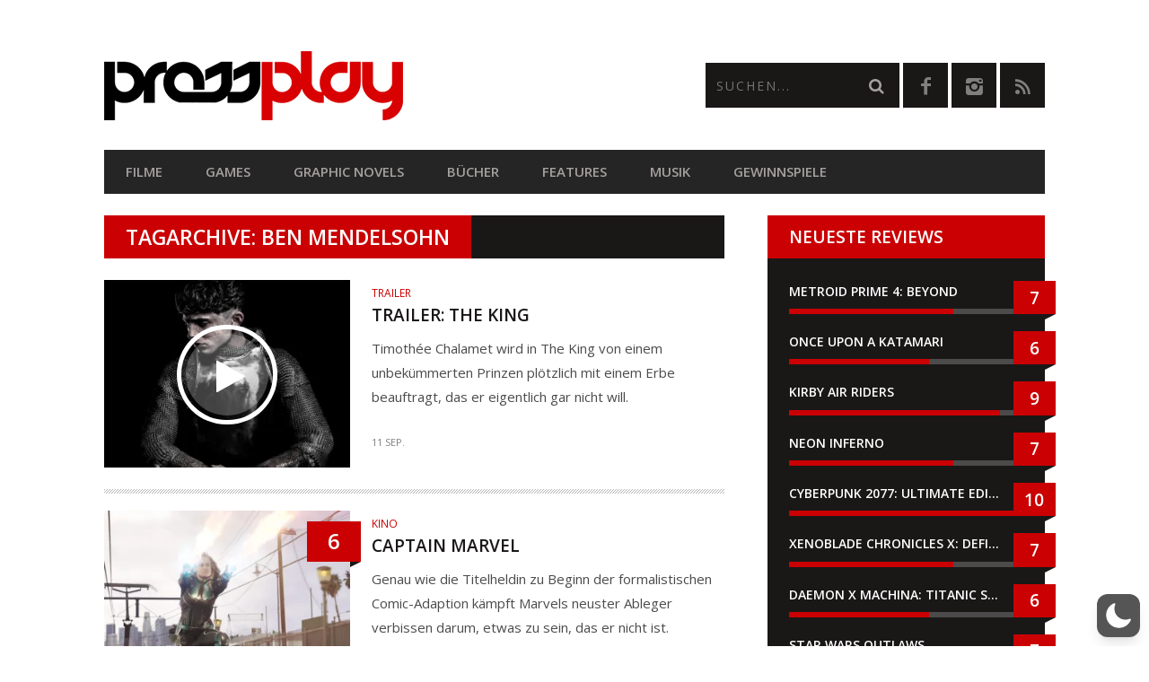

--- FILE ---
content_type: text/html; charset=utf-8
request_url: https://www.google.com/recaptcha/api2/anchor?ar=1&k=6LcMi5AqAAAAAA-k7vUDJmC4k_V_8xCG1SQEgse9&co=aHR0cHM6Ly9wcmVzc3BsYXkuYXQ6NDQz&hl=en&v=N67nZn4AqZkNcbeMu4prBgzg&size=invisible&anchor-ms=20000&execute-ms=30000&cb=h87ch8bokoq3
body_size: 48659
content:
<!DOCTYPE HTML><html dir="ltr" lang="en"><head><meta http-equiv="Content-Type" content="text/html; charset=UTF-8">
<meta http-equiv="X-UA-Compatible" content="IE=edge">
<title>reCAPTCHA</title>
<style type="text/css">
/* cyrillic-ext */
@font-face {
  font-family: 'Roboto';
  font-style: normal;
  font-weight: 400;
  font-stretch: 100%;
  src: url(//fonts.gstatic.com/s/roboto/v48/KFO7CnqEu92Fr1ME7kSn66aGLdTylUAMa3GUBHMdazTgWw.woff2) format('woff2');
  unicode-range: U+0460-052F, U+1C80-1C8A, U+20B4, U+2DE0-2DFF, U+A640-A69F, U+FE2E-FE2F;
}
/* cyrillic */
@font-face {
  font-family: 'Roboto';
  font-style: normal;
  font-weight: 400;
  font-stretch: 100%;
  src: url(//fonts.gstatic.com/s/roboto/v48/KFO7CnqEu92Fr1ME7kSn66aGLdTylUAMa3iUBHMdazTgWw.woff2) format('woff2');
  unicode-range: U+0301, U+0400-045F, U+0490-0491, U+04B0-04B1, U+2116;
}
/* greek-ext */
@font-face {
  font-family: 'Roboto';
  font-style: normal;
  font-weight: 400;
  font-stretch: 100%;
  src: url(//fonts.gstatic.com/s/roboto/v48/KFO7CnqEu92Fr1ME7kSn66aGLdTylUAMa3CUBHMdazTgWw.woff2) format('woff2');
  unicode-range: U+1F00-1FFF;
}
/* greek */
@font-face {
  font-family: 'Roboto';
  font-style: normal;
  font-weight: 400;
  font-stretch: 100%;
  src: url(//fonts.gstatic.com/s/roboto/v48/KFO7CnqEu92Fr1ME7kSn66aGLdTylUAMa3-UBHMdazTgWw.woff2) format('woff2');
  unicode-range: U+0370-0377, U+037A-037F, U+0384-038A, U+038C, U+038E-03A1, U+03A3-03FF;
}
/* math */
@font-face {
  font-family: 'Roboto';
  font-style: normal;
  font-weight: 400;
  font-stretch: 100%;
  src: url(//fonts.gstatic.com/s/roboto/v48/KFO7CnqEu92Fr1ME7kSn66aGLdTylUAMawCUBHMdazTgWw.woff2) format('woff2');
  unicode-range: U+0302-0303, U+0305, U+0307-0308, U+0310, U+0312, U+0315, U+031A, U+0326-0327, U+032C, U+032F-0330, U+0332-0333, U+0338, U+033A, U+0346, U+034D, U+0391-03A1, U+03A3-03A9, U+03B1-03C9, U+03D1, U+03D5-03D6, U+03F0-03F1, U+03F4-03F5, U+2016-2017, U+2034-2038, U+203C, U+2040, U+2043, U+2047, U+2050, U+2057, U+205F, U+2070-2071, U+2074-208E, U+2090-209C, U+20D0-20DC, U+20E1, U+20E5-20EF, U+2100-2112, U+2114-2115, U+2117-2121, U+2123-214F, U+2190, U+2192, U+2194-21AE, U+21B0-21E5, U+21F1-21F2, U+21F4-2211, U+2213-2214, U+2216-22FF, U+2308-230B, U+2310, U+2319, U+231C-2321, U+2336-237A, U+237C, U+2395, U+239B-23B7, U+23D0, U+23DC-23E1, U+2474-2475, U+25AF, U+25B3, U+25B7, U+25BD, U+25C1, U+25CA, U+25CC, U+25FB, U+266D-266F, U+27C0-27FF, U+2900-2AFF, U+2B0E-2B11, U+2B30-2B4C, U+2BFE, U+3030, U+FF5B, U+FF5D, U+1D400-1D7FF, U+1EE00-1EEFF;
}
/* symbols */
@font-face {
  font-family: 'Roboto';
  font-style: normal;
  font-weight: 400;
  font-stretch: 100%;
  src: url(//fonts.gstatic.com/s/roboto/v48/KFO7CnqEu92Fr1ME7kSn66aGLdTylUAMaxKUBHMdazTgWw.woff2) format('woff2');
  unicode-range: U+0001-000C, U+000E-001F, U+007F-009F, U+20DD-20E0, U+20E2-20E4, U+2150-218F, U+2190, U+2192, U+2194-2199, U+21AF, U+21E6-21F0, U+21F3, U+2218-2219, U+2299, U+22C4-22C6, U+2300-243F, U+2440-244A, U+2460-24FF, U+25A0-27BF, U+2800-28FF, U+2921-2922, U+2981, U+29BF, U+29EB, U+2B00-2BFF, U+4DC0-4DFF, U+FFF9-FFFB, U+10140-1018E, U+10190-1019C, U+101A0, U+101D0-101FD, U+102E0-102FB, U+10E60-10E7E, U+1D2C0-1D2D3, U+1D2E0-1D37F, U+1F000-1F0FF, U+1F100-1F1AD, U+1F1E6-1F1FF, U+1F30D-1F30F, U+1F315, U+1F31C, U+1F31E, U+1F320-1F32C, U+1F336, U+1F378, U+1F37D, U+1F382, U+1F393-1F39F, U+1F3A7-1F3A8, U+1F3AC-1F3AF, U+1F3C2, U+1F3C4-1F3C6, U+1F3CA-1F3CE, U+1F3D4-1F3E0, U+1F3ED, U+1F3F1-1F3F3, U+1F3F5-1F3F7, U+1F408, U+1F415, U+1F41F, U+1F426, U+1F43F, U+1F441-1F442, U+1F444, U+1F446-1F449, U+1F44C-1F44E, U+1F453, U+1F46A, U+1F47D, U+1F4A3, U+1F4B0, U+1F4B3, U+1F4B9, U+1F4BB, U+1F4BF, U+1F4C8-1F4CB, U+1F4D6, U+1F4DA, U+1F4DF, U+1F4E3-1F4E6, U+1F4EA-1F4ED, U+1F4F7, U+1F4F9-1F4FB, U+1F4FD-1F4FE, U+1F503, U+1F507-1F50B, U+1F50D, U+1F512-1F513, U+1F53E-1F54A, U+1F54F-1F5FA, U+1F610, U+1F650-1F67F, U+1F687, U+1F68D, U+1F691, U+1F694, U+1F698, U+1F6AD, U+1F6B2, U+1F6B9-1F6BA, U+1F6BC, U+1F6C6-1F6CF, U+1F6D3-1F6D7, U+1F6E0-1F6EA, U+1F6F0-1F6F3, U+1F6F7-1F6FC, U+1F700-1F7FF, U+1F800-1F80B, U+1F810-1F847, U+1F850-1F859, U+1F860-1F887, U+1F890-1F8AD, U+1F8B0-1F8BB, U+1F8C0-1F8C1, U+1F900-1F90B, U+1F93B, U+1F946, U+1F984, U+1F996, U+1F9E9, U+1FA00-1FA6F, U+1FA70-1FA7C, U+1FA80-1FA89, U+1FA8F-1FAC6, U+1FACE-1FADC, U+1FADF-1FAE9, U+1FAF0-1FAF8, U+1FB00-1FBFF;
}
/* vietnamese */
@font-face {
  font-family: 'Roboto';
  font-style: normal;
  font-weight: 400;
  font-stretch: 100%;
  src: url(//fonts.gstatic.com/s/roboto/v48/KFO7CnqEu92Fr1ME7kSn66aGLdTylUAMa3OUBHMdazTgWw.woff2) format('woff2');
  unicode-range: U+0102-0103, U+0110-0111, U+0128-0129, U+0168-0169, U+01A0-01A1, U+01AF-01B0, U+0300-0301, U+0303-0304, U+0308-0309, U+0323, U+0329, U+1EA0-1EF9, U+20AB;
}
/* latin-ext */
@font-face {
  font-family: 'Roboto';
  font-style: normal;
  font-weight: 400;
  font-stretch: 100%;
  src: url(//fonts.gstatic.com/s/roboto/v48/KFO7CnqEu92Fr1ME7kSn66aGLdTylUAMa3KUBHMdazTgWw.woff2) format('woff2');
  unicode-range: U+0100-02BA, U+02BD-02C5, U+02C7-02CC, U+02CE-02D7, U+02DD-02FF, U+0304, U+0308, U+0329, U+1D00-1DBF, U+1E00-1E9F, U+1EF2-1EFF, U+2020, U+20A0-20AB, U+20AD-20C0, U+2113, U+2C60-2C7F, U+A720-A7FF;
}
/* latin */
@font-face {
  font-family: 'Roboto';
  font-style: normal;
  font-weight: 400;
  font-stretch: 100%;
  src: url(//fonts.gstatic.com/s/roboto/v48/KFO7CnqEu92Fr1ME7kSn66aGLdTylUAMa3yUBHMdazQ.woff2) format('woff2');
  unicode-range: U+0000-00FF, U+0131, U+0152-0153, U+02BB-02BC, U+02C6, U+02DA, U+02DC, U+0304, U+0308, U+0329, U+2000-206F, U+20AC, U+2122, U+2191, U+2193, U+2212, U+2215, U+FEFF, U+FFFD;
}
/* cyrillic-ext */
@font-face {
  font-family: 'Roboto';
  font-style: normal;
  font-weight: 500;
  font-stretch: 100%;
  src: url(//fonts.gstatic.com/s/roboto/v48/KFO7CnqEu92Fr1ME7kSn66aGLdTylUAMa3GUBHMdazTgWw.woff2) format('woff2');
  unicode-range: U+0460-052F, U+1C80-1C8A, U+20B4, U+2DE0-2DFF, U+A640-A69F, U+FE2E-FE2F;
}
/* cyrillic */
@font-face {
  font-family: 'Roboto';
  font-style: normal;
  font-weight: 500;
  font-stretch: 100%;
  src: url(//fonts.gstatic.com/s/roboto/v48/KFO7CnqEu92Fr1ME7kSn66aGLdTylUAMa3iUBHMdazTgWw.woff2) format('woff2');
  unicode-range: U+0301, U+0400-045F, U+0490-0491, U+04B0-04B1, U+2116;
}
/* greek-ext */
@font-face {
  font-family: 'Roboto';
  font-style: normal;
  font-weight: 500;
  font-stretch: 100%;
  src: url(//fonts.gstatic.com/s/roboto/v48/KFO7CnqEu92Fr1ME7kSn66aGLdTylUAMa3CUBHMdazTgWw.woff2) format('woff2');
  unicode-range: U+1F00-1FFF;
}
/* greek */
@font-face {
  font-family: 'Roboto';
  font-style: normal;
  font-weight: 500;
  font-stretch: 100%;
  src: url(//fonts.gstatic.com/s/roboto/v48/KFO7CnqEu92Fr1ME7kSn66aGLdTylUAMa3-UBHMdazTgWw.woff2) format('woff2');
  unicode-range: U+0370-0377, U+037A-037F, U+0384-038A, U+038C, U+038E-03A1, U+03A3-03FF;
}
/* math */
@font-face {
  font-family: 'Roboto';
  font-style: normal;
  font-weight: 500;
  font-stretch: 100%;
  src: url(//fonts.gstatic.com/s/roboto/v48/KFO7CnqEu92Fr1ME7kSn66aGLdTylUAMawCUBHMdazTgWw.woff2) format('woff2');
  unicode-range: U+0302-0303, U+0305, U+0307-0308, U+0310, U+0312, U+0315, U+031A, U+0326-0327, U+032C, U+032F-0330, U+0332-0333, U+0338, U+033A, U+0346, U+034D, U+0391-03A1, U+03A3-03A9, U+03B1-03C9, U+03D1, U+03D5-03D6, U+03F0-03F1, U+03F4-03F5, U+2016-2017, U+2034-2038, U+203C, U+2040, U+2043, U+2047, U+2050, U+2057, U+205F, U+2070-2071, U+2074-208E, U+2090-209C, U+20D0-20DC, U+20E1, U+20E5-20EF, U+2100-2112, U+2114-2115, U+2117-2121, U+2123-214F, U+2190, U+2192, U+2194-21AE, U+21B0-21E5, U+21F1-21F2, U+21F4-2211, U+2213-2214, U+2216-22FF, U+2308-230B, U+2310, U+2319, U+231C-2321, U+2336-237A, U+237C, U+2395, U+239B-23B7, U+23D0, U+23DC-23E1, U+2474-2475, U+25AF, U+25B3, U+25B7, U+25BD, U+25C1, U+25CA, U+25CC, U+25FB, U+266D-266F, U+27C0-27FF, U+2900-2AFF, U+2B0E-2B11, U+2B30-2B4C, U+2BFE, U+3030, U+FF5B, U+FF5D, U+1D400-1D7FF, U+1EE00-1EEFF;
}
/* symbols */
@font-face {
  font-family: 'Roboto';
  font-style: normal;
  font-weight: 500;
  font-stretch: 100%;
  src: url(//fonts.gstatic.com/s/roboto/v48/KFO7CnqEu92Fr1ME7kSn66aGLdTylUAMaxKUBHMdazTgWw.woff2) format('woff2');
  unicode-range: U+0001-000C, U+000E-001F, U+007F-009F, U+20DD-20E0, U+20E2-20E4, U+2150-218F, U+2190, U+2192, U+2194-2199, U+21AF, U+21E6-21F0, U+21F3, U+2218-2219, U+2299, U+22C4-22C6, U+2300-243F, U+2440-244A, U+2460-24FF, U+25A0-27BF, U+2800-28FF, U+2921-2922, U+2981, U+29BF, U+29EB, U+2B00-2BFF, U+4DC0-4DFF, U+FFF9-FFFB, U+10140-1018E, U+10190-1019C, U+101A0, U+101D0-101FD, U+102E0-102FB, U+10E60-10E7E, U+1D2C0-1D2D3, U+1D2E0-1D37F, U+1F000-1F0FF, U+1F100-1F1AD, U+1F1E6-1F1FF, U+1F30D-1F30F, U+1F315, U+1F31C, U+1F31E, U+1F320-1F32C, U+1F336, U+1F378, U+1F37D, U+1F382, U+1F393-1F39F, U+1F3A7-1F3A8, U+1F3AC-1F3AF, U+1F3C2, U+1F3C4-1F3C6, U+1F3CA-1F3CE, U+1F3D4-1F3E0, U+1F3ED, U+1F3F1-1F3F3, U+1F3F5-1F3F7, U+1F408, U+1F415, U+1F41F, U+1F426, U+1F43F, U+1F441-1F442, U+1F444, U+1F446-1F449, U+1F44C-1F44E, U+1F453, U+1F46A, U+1F47D, U+1F4A3, U+1F4B0, U+1F4B3, U+1F4B9, U+1F4BB, U+1F4BF, U+1F4C8-1F4CB, U+1F4D6, U+1F4DA, U+1F4DF, U+1F4E3-1F4E6, U+1F4EA-1F4ED, U+1F4F7, U+1F4F9-1F4FB, U+1F4FD-1F4FE, U+1F503, U+1F507-1F50B, U+1F50D, U+1F512-1F513, U+1F53E-1F54A, U+1F54F-1F5FA, U+1F610, U+1F650-1F67F, U+1F687, U+1F68D, U+1F691, U+1F694, U+1F698, U+1F6AD, U+1F6B2, U+1F6B9-1F6BA, U+1F6BC, U+1F6C6-1F6CF, U+1F6D3-1F6D7, U+1F6E0-1F6EA, U+1F6F0-1F6F3, U+1F6F7-1F6FC, U+1F700-1F7FF, U+1F800-1F80B, U+1F810-1F847, U+1F850-1F859, U+1F860-1F887, U+1F890-1F8AD, U+1F8B0-1F8BB, U+1F8C0-1F8C1, U+1F900-1F90B, U+1F93B, U+1F946, U+1F984, U+1F996, U+1F9E9, U+1FA00-1FA6F, U+1FA70-1FA7C, U+1FA80-1FA89, U+1FA8F-1FAC6, U+1FACE-1FADC, U+1FADF-1FAE9, U+1FAF0-1FAF8, U+1FB00-1FBFF;
}
/* vietnamese */
@font-face {
  font-family: 'Roboto';
  font-style: normal;
  font-weight: 500;
  font-stretch: 100%;
  src: url(//fonts.gstatic.com/s/roboto/v48/KFO7CnqEu92Fr1ME7kSn66aGLdTylUAMa3OUBHMdazTgWw.woff2) format('woff2');
  unicode-range: U+0102-0103, U+0110-0111, U+0128-0129, U+0168-0169, U+01A0-01A1, U+01AF-01B0, U+0300-0301, U+0303-0304, U+0308-0309, U+0323, U+0329, U+1EA0-1EF9, U+20AB;
}
/* latin-ext */
@font-face {
  font-family: 'Roboto';
  font-style: normal;
  font-weight: 500;
  font-stretch: 100%;
  src: url(//fonts.gstatic.com/s/roboto/v48/KFO7CnqEu92Fr1ME7kSn66aGLdTylUAMa3KUBHMdazTgWw.woff2) format('woff2');
  unicode-range: U+0100-02BA, U+02BD-02C5, U+02C7-02CC, U+02CE-02D7, U+02DD-02FF, U+0304, U+0308, U+0329, U+1D00-1DBF, U+1E00-1E9F, U+1EF2-1EFF, U+2020, U+20A0-20AB, U+20AD-20C0, U+2113, U+2C60-2C7F, U+A720-A7FF;
}
/* latin */
@font-face {
  font-family: 'Roboto';
  font-style: normal;
  font-weight: 500;
  font-stretch: 100%;
  src: url(//fonts.gstatic.com/s/roboto/v48/KFO7CnqEu92Fr1ME7kSn66aGLdTylUAMa3yUBHMdazQ.woff2) format('woff2');
  unicode-range: U+0000-00FF, U+0131, U+0152-0153, U+02BB-02BC, U+02C6, U+02DA, U+02DC, U+0304, U+0308, U+0329, U+2000-206F, U+20AC, U+2122, U+2191, U+2193, U+2212, U+2215, U+FEFF, U+FFFD;
}
/* cyrillic-ext */
@font-face {
  font-family: 'Roboto';
  font-style: normal;
  font-weight: 900;
  font-stretch: 100%;
  src: url(//fonts.gstatic.com/s/roboto/v48/KFO7CnqEu92Fr1ME7kSn66aGLdTylUAMa3GUBHMdazTgWw.woff2) format('woff2');
  unicode-range: U+0460-052F, U+1C80-1C8A, U+20B4, U+2DE0-2DFF, U+A640-A69F, U+FE2E-FE2F;
}
/* cyrillic */
@font-face {
  font-family: 'Roboto';
  font-style: normal;
  font-weight: 900;
  font-stretch: 100%;
  src: url(//fonts.gstatic.com/s/roboto/v48/KFO7CnqEu92Fr1ME7kSn66aGLdTylUAMa3iUBHMdazTgWw.woff2) format('woff2');
  unicode-range: U+0301, U+0400-045F, U+0490-0491, U+04B0-04B1, U+2116;
}
/* greek-ext */
@font-face {
  font-family: 'Roboto';
  font-style: normal;
  font-weight: 900;
  font-stretch: 100%;
  src: url(//fonts.gstatic.com/s/roboto/v48/KFO7CnqEu92Fr1ME7kSn66aGLdTylUAMa3CUBHMdazTgWw.woff2) format('woff2');
  unicode-range: U+1F00-1FFF;
}
/* greek */
@font-face {
  font-family: 'Roboto';
  font-style: normal;
  font-weight: 900;
  font-stretch: 100%;
  src: url(//fonts.gstatic.com/s/roboto/v48/KFO7CnqEu92Fr1ME7kSn66aGLdTylUAMa3-UBHMdazTgWw.woff2) format('woff2');
  unicode-range: U+0370-0377, U+037A-037F, U+0384-038A, U+038C, U+038E-03A1, U+03A3-03FF;
}
/* math */
@font-face {
  font-family: 'Roboto';
  font-style: normal;
  font-weight: 900;
  font-stretch: 100%;
  src: url(//fonts.gstatic.com/s/roboto/v48/KFO7CnqEu92Fr1ME7kSn66aGLdTylUAMawCUBHMdazTgWw.woff2) format('woff2');
  unicode-range: U+0302-0303, U+0305, U+0307-0308, U+0310, U+0312, U+0315, U+031A, U+0326-0327, U+032C, U+032F-0330, U+0332-0333, U+0338, U+033A, U+0346, U+034D, U+0391-03A1, U+03A3-03A9, U+03B1-03C9, U+03D1, U+03D5-03D6, U+03F0-03F1, U+03F4-03F5, U+2016-2017, U+2034-2038, U+203C, U+2040, U+2043, U+2047, U+2050, U+2057, U+205F, U+2070-2071, U+2074-208E, U+2090-209C, U+20D0-20DC, U+20E1, U+20E5-20EF, U+2100-2112, U+2114-2115, U+2117-2121, U+2123-214F, U+2190, U+2192, U+2194-21AE, U+21B0-21E5, U+21F1-21F2, U+21F4-2211, U+2213-2214, U+2216-22FF, U+2308-230B, U+2310, U+2319, U+231C-2321, U+2336-237A, U+237C, U+2395, U+239B-23B7, U+23D0, U+23DC-23E1, U+2474-2475, U+25AF, U+25B3, U+25B7, U+25BD, U+25C1, U+25CA, U+25CC, U+25FB, U+266D-266F, U+27C0-27FF, U+2900-2AFF, U+2B0E-2B11, U+2B30-2B4C, U+2BFE, U+3030, U+FF5B, U+FF5D, U+1D400-1D7FF, U+1EE00-1EEFF;
}
/* symbols */
@font-face {
  font-family: 'Roboto';
  font-style: normal;
  font-weight: 900;
  font-stretch: 100%;
  src: url(//fonts.gstatic.com/s/roboto/v48/KFO7CnqEu92Fr1ME7kSn66aGLdTylUAMaxKUBHMdazTgWw.woff2) format('woff2');
  unicode-range: U+0001-000C, U+000E-001F, U+007F-009F, U+20DD-20E0, U+20E2-20E4, U+2150-218F, U+2190, U+2192, U+2194-2199, U+21AF, U+21E6-21F0, U+21F3, U+2218-2219, U+2299, U+22C4-22C6, U+2300-243F, U+2440-244A, U+2460-24FF, U+25A0-27BF, U+2800-28FF, U+2921-2922, U+2981, U+29BF, U+29EB, U+2B00-2BFF, U+4DC0-4DFF, U+FFF9-FFFB, U+10140-1018E, U+10190-1019C, U+101A0, U+101D0-101FD, U+102E0-102FB, U+10E60-10E7E, U+1D2C0-1D2D3, U+1D2E0-1D37F, U+1F000-1F0FF, U+1F100-1F1AD, U+1F1E6-1F1FF, U+1F30D-1F30F, U+1F315, U+1F31C, U+1F31E, U+1F320-1F32C, U+1F336, U+1F378, U+1F37D, U+1F382, U+1F393-1F39F, U+1F3A7-1F3A8, U+1F3AC-1F3AF, U+1F3C2, U+1F3C4-1F3C6, U+1F3CA-1F3CE, U+1F3D4-1F3E0, U+1F3ED, U+1F3F1-1F3F3, U+1F3F5-1F3F7, U+1F408, U+1F415, U+1F41F, U+1F426, U+1F43F, U+1F441-1F442, U+1F444, U+1F446-1F449, U+1F44C-1F44E, U+1F453, U+1F46A, U+1F47D, U+1F4A3, U+1F4B0, U+1F4B3, U+1F4B9, U+1F4BB, U+1F4BF, U+1F4C8-1F4CB, U+1F4D6, U+1F4DA, U+1F4DF, U+1F4E3-1F4E6, U+1F4EA-1F4ED, U+1F4F7, U+1F4F9-1F4FB, U+1F4FD-1F4FE, U+1F503, U+1F507-1F50B, U+1F50D, U+1F512-1F513, U+1F53E-1F54A, U+1F54F-1F5FA, U+1F610, U+1F650-1F67F, U+1F687, U+1F68D, U+1F691, U+1F694, U+1F698, U+1F6AD, U+1F6B2, U+1F6B9-1F6BA, U+1F6BC, U+1F6C6-1F6CF, U+1F6D3-1F6D7, U+1F6E0-1F6EA, U+1F6F0-1F6F3, U+1F6F7-1F6FC, U+1F700-1F7FF, U+1F800-1F80B, U+1F810-1F847, U+1F850-1F859, U+1F860-1F887, U+1F890-1F8AD, U+1F8B0-1F8BB, U+1F8C0-1F8C1, U+1F900-1F90B, U+1F93B, U+1F946, U+1F984, U+1F996, U+1F9E9, U+1FA00-1FA6F, U+1FA70-1FA7C, U+1FA80-1FA89, U+1FA8F-1FAC6, U+1FACE-1FADC, U+1FADF-1FAE9, U+1FAF0-1FAF8, U+1FB00-1FBFF;
}
/* vietnamese */
@font-face {
  font-family: 'Roboto';
  font-style: normal;
  font-weight: 900;
  font-stretch: 100%;
  src: url(//fonts.gstatic.com/s/roboto/v48/KFO7CnqEu92Fr1ME7kSn66aGLdTylUAMa3OUBHMdazTgWw.woff2) format('woff2');
  unicode-range: U+0102-0103, U+0110-0111, U+0128-0129, U+0168-0169, U+01A0-01A1, U+01AF-01B0, U+0300-0301, U+0303-0304, U+0308-0309, U+0323, U+0329, U+1EA0-1EF9, U+20AB;
}
/* latin-ext */
@font-face {
  font-family: 'Roboto';
  font-style: normal;
  font-weight: 900;
  font-stretch: 100%;
  src: url(//fonts.gstatic.com/s/roboto/v48/KFO7CnqEu92Fr1ME7kSn66aGLdTylUAMa3KUBHMdazTgWw.woff2) format('woff2');
  unicode-range: U+0100-02BA, U+02BD-02C5, U+02C7-02CC, U+02CE-02D7, U+02DD-02FF, U+0304, U+0308, U+0329, U+1D00-1DBF, U+1E00-1E9F, U+1EF2-1EFF, U+2020, U+20A0-20AB, U+20AD-20C0, U+2113, U+2C60-2C7F, U+A720-A7FF;
}
/* latin */
@font-face {
  font-family: 'Roboto';
  font-style: normal;
  font-weight: 900;
  font-stretch: 100%;
  src: url(//fonts.gstatic.com/s/roboto/v48/KFO7CnqEu92Fr1ME7kSn66aGLdTylUAMa3yUBHMdazQ.woff2) format('woff2');
  unicode-range: U+0000-00FF, U+0131, U+0152-0153, U+02BB-02BC, U+02C6, U+02DA, U+02DC, U+0304, U+0308, U+0329, U+2000-206F, U+20AC, U+2122, U+2191, U+2193, U+2212, U+2215, U+FEFF, U+FFFD;
}

</style>
<link rel="stylesheet" type="text/css" href="https://www.gstatic.com/recaptcha/releases/N67nZn4AqZkNcbeMu4prBgzg/styles__ltr.css">
<script nonce="9LOfbCfOZ5BnALiZKPYvVQ" type="text/javascript">window['__recaptcha_api'] = 'https://www.google.com/recaptcha/api2/';</script>
<script type="text/javascript" src="https://www.gstatic.com/recaptcha/releases/N67nZn4AqZkNcbeMu4prBgzg/recaptcha__en.js" nonce="9LOfbCfOZ5BnALiZKPYvVQ">
      
    </script></head>
<body><div id="rc-anchor-alert" class="rc-anchor-alert"></div>
<input type="hidden" id="recaptcha-token" value="[base64]">
<script type="text/javascript" nonce="9LOfbCfOZ5BnALiZKPYvVQ">
      recaptcha.anchor.Main.init("[\x22ainput\x22,[\x22bgdata\x22,\x22\x22,\[base64]/[base64]/[base64]/ZyhXLGgpOnEoW04sMjEsbF0sVywwKSxoKSxmYWxzZSxmYWxzZSl9Y2F0Y2goayl7RygzNTgsVyk/[base64]/[base64]/[base64]/[base64]/[base64]/[base64]/[base64]/bmV3IEJbT10oRFswXSk6dz09Mj9uZXcgQltPXShEWzBdLERbMV0pOnc9PTM/bmV3IEJbT10oRFswXSxEWzFdLERbMl0pOnc9PTQ/[base64]/[base64]/[base64]/[base64]/[base64]\\u003d\x22,\[base64]\x22,\[base64]/CpMKVw7chwo3Dn8Oqw5TCrgtOHMKOwqbDgsKhw4IkRsOnw4PClcOjwp49AMOEJjzCp20swrzCt8O4IlvDqxtIw7x/[base64]/DvsO4UcO3w7nDgQnChcOCwpciCsOPBCrCgsOVGnhwN8O8w7rCiSDDk8OEFHsIwofDqk/CtcOIwqzDh8O1YQbDqsKHwqDCrFPCgEIMw5fDi8K3wqozw5MKwrzCmcKjwqbDvWPDoMKNwonDmkhlwrhWw781w4nDjcKrXsKRw7QQPMOcc8KeTB/Cj8KSwrQDw7PCiyPCiAosRhzCoCEVwpLDviklZxLCnzDCt8O0fMKPwp8yWALDl8KiNHYpw6HCm8Oqw5TCgMK6YMOgwrtoKEvCkMOpcHMDw7TCmk7CtcK9w6zDrW/[base64]/CgcORFHwxw480UxtkQsKuwovCglRzOsOSw6jCvMKrwrXDpgXCgcOfw4HDhMOefcOywpXDlsOXKsKOwpbDv8Ojw5ARfcOxwrw0w5TCkDx5wrAcw4sswrQhSDDCoyNbw486cMOPVsORY8KFw5tkDcKMb8KRw5rCg8Ojf8Kdw6XCiTopfh/CqGnDiyPCjsKFwpFbwpM2wpEHKcKpwqJ0w4hTHUTCm8OgwrPCrcOwwofDm8O7wqvDmWTCvMK7w5Vcw5QbwqnDvWTClhrCsQ4PbcOSw6RDw4bDvz7DmEbDhBU6LW/[base64]/DognDtSxzwpPDvMKLcMO/w7ZPw5LCssKAIVgFNcOow67CksKJYcOPWWfDs1Mod8K5wp/Cpgp3w4YawpE4dWbDocO2AxvDiV9/[base64]/[base64]/CuMKawpbCpMKjVF/[base64]/DmyPDhMKGw4bCj8Ofw64LCMOLwpHCssKALcOKwplgwpvDusKcwqjCjcKJOz8DwpJFXk3Dun/CnnjCqD7DnH3DmcO1aDUhw7TChnPDnnELZyHCgMOOLcOPwpnCr8KnNMOfw5vDtcORw71pSmETZnNjZS8+w73Dk8Oywo7DnkEEYSQywqXCsyJnc8OhSEVlZsOXJ1UTYC/CnMODw7YBLm/[base64]/[base64]/CwzCnsK/HMOcw7jCkV/[base64]/Ci8O/w6nCo8OlwrISKgDCmxoaw4XCo8OdwqkDwrwHwobDsm3DvHHCoMOXBsKnwowOPR4tT8K6OcK8Xn00VG4FYsOMKsK8YsOtw7EFEw1rw5rCosOpSsKOLMOfwpDCt8Kfw5/CnFTDtGkBc8Ojb8KgMMOcG8OZBMKmw5w5wqdMwrTDn8OkRC1pZMKqw6rDryjCuX5/JcK3LTwCVWzDgWISFk3DjGTDgMOCw4zCh3BJwqfChhIhbFJ6VMOVw4Ycw4xaw69yGXPChGUpwo5wfE3Cvx3Dlx/DqsOpw4XCnS1oOMOqwpPDksOMAkQKQF9qwqs3XcOkw4bCr21nw5hZWUpJw79Kwp3CiGQHQCt4w7lfVsKpPMKVwqHDiMKUw7hhw47Cmw/[base64]/wrBBwrTCqXfCoMK5bEcGX8OmKFpXCG3DskhPOMKRw6U1OcKPckfCpRoBDFbDocOVw4LCncKSw63DtUbDhsKVQm3Cu8OIwrzDh8KUw5pbIXQCw5ZrCsKzwrZPw40eJ8OFLh3Dh8KZw6/Dg8OVwqXDvAk4w6I+PcOow53DjijDpcObOMOYw6xnw4sCw6l9wowCTmrDnhVZw6Eyf8O0w7Z9MsKAQ8OEPgFzw5/DrFLDg1DCgwrDoWPClmrCgl4tch/CgVDDi2J7VsO6wqIzwpVPwqoUwqdjw5VrR8OSCjTCj307J8OCw4EkSxlcwp1ZMcKxw5Nqw5XCl8OzwqVIC8OqwqAEMMKcwq/DtsKgw6/CqDZjwoDCgx4HL8OdAcKEQcKbw6tDwosRw5tzZEfCp8KSK1HClsKOCHlcwoLDrgMEZSLCrcKPwrgLwpgBKSZJU8OxwrDDqkHDgcOnWcKPQsODHMKkR3DCncK2w77DgS05wrPDosKGwoXDrwNdwq/Cg8KnwpFmw7dNw5XDk0ciJWbCi8OhGMOaw4pzw5/DhhHCggkYw7RSw47Cs23ChjBXFMObHWvDu8KbDxDDnjs/[base64]/ClTp5Q2N6wqvDiXMgW1bCj8KhMyvCjsKZw5ZxZXTCpSDDm8OVw5cbw4LCscOXYCTDqMOdw7kUSsKNwrbCt8KiNQAGb3TDhWsBwpJPEcKrJ8OpwpAtwoQGw6TDuMOFFcK7w7NqwovClcO6wpk6w47CqGzDqcOtLl58wo3CrEc/[base64]/Dv0Y/w4vCl8KYB39rw5/DjMOAf8KHD3/DjQ3Cvjsgwq5jQh3Cj8Oxw4o5cH7CuwbDssOIFkDDocKYKRluI8KeHDlswpfDtMObS2Unw5RfajhQw40oHRDDtsKSwrEqGcOpw53CqcO4LgnDisOMw6vDqDPDkMKgw5wDw707D1/ClMK9cMOYcTTDvsK5MGzCjcKhwqd2TDoHw4Y+GWdSc8OCwoNbworClcOiw7dxXx/Cp2YcwqB1w5JZw7U5wr01w5nCs8KrwoNIQsORJjzDvMOqwrhUwr3CnULDhsOhwqMGOmtOw77DqsKSw4JXJDJew7vCoWjCvsO/XsKEw7nCoX9Mwogkw5QewqTCrsKWw6NEdX7DuS3DoifCoMKKEMK+wqkVw4XDh8O6PyPCiUDCminCvQXCuMOCdsO/a8O7XwHDo8Onw6HCicOLTMKIw4vDtcKjc8KeGsKbCcOjw4RRYsOCAMOow4zCssKGw6sgw7AYwrkgw4FCw7nDoMK/wovCkMOLHn4eIisRXnIow5g2w6/[base64]/AMOxwrfDlcORw4BBw5bCvMKxw4MEwo3Cl8K9w6Ejwp/CkDEVwqLCiMOSwrcgw75Ww5c8EcK0JhTDiC3DnsKhwrwxwrXDhcOPCmvCtMK0wpfCuG1qaMKCw65Iw6vCscKqUMOsPD/[base64]/CrcOEwrzCgzkzKBJswo7DnmHDgcORD2XCgCpRwrzDkSDCuzE6w6F7wrDDnsO2wrJ+wqzCjVLDpMO/wqlhMicdw6o3DsKnw5rCv0nDuBTCrybCuMOFw4NbwpLChMKiwpzCsD12ScOPwoTDlMO1wpMcHXDDrsOuwqcIX8K6w4LClcODw6LDp8Kow4nCngvDo8K3w5FCw5RYwoUqNMOXScKQwpNBMMKRw7nChcO1wq07HQQ5WBHDtHPClmDDoG/[base64]/CpcOcSktjZ0EYVx0Bw47CsMK3QgzCrcOZbjXClgMXwooaw6bDssKbw5xZAMORwpgMUjrDicOXw45XJBvDnCZfw5/[base64]/CusOjw5hZwrQUw4DDrygZw7INwqbDuzNGcMOSXsO8w4DCjsOmYhtkwprDvBAQW0hDYCnDn8OkC8KvPTNtf8OPecKrwr/DtsOaw5PDv8K+Z3DCnsKQXsOowrnDncOhY17DjE40wpLDosOYRSfCocOcw5nDuE3Dh8K9K8OyTcKrZMKwwpzDnMOsf8Otw5ddw5RAeMOowqBuw6omQ1E1woskw4zCjcOewoZ0wp/CjsKRwqRAwoDCuXvDgsO0w4vCsTw0TcKAw6DDk0VGw5p7aMOcw5E3LMKFJRBxw5I4asOkHgwMw58Zw7xdwpBfbjQFERnDlMOvdyrCsDkGw4/DsMKVw6vDlUDDiWPDmsKgwocfwp7Dmi9ZX8Opw7ElwoXCsFbCgUfDgMOWw5fDmknCrsO2w4DDpX/DucK6w6zCiMKJw6DDvmcTA8KJw5gCwqbDpsO4dDHCtcO1fVbDiyvDszYXwrLDoD7Ds2PDsMKeTG7Ci8KbwoNTdsKNNCBgYlfDnlVrwqkGG0TDs2DDrsK1w6g5woUdw6YjA8KAwoRZY8KPwogMTDshw5bDmMOEJMOtaWQhwpdTH8KlwrN0JwpAw5/DmcOaw74QTiPCpsO5HMO5wrXDisKJw5zDvBHCs8KePg7Dq1/CpHbDmCdkc8OywqjCuyrDomA/[base64]/[base64]/[base64]/OMOZfsOXc8OIA8OIwobDiR0ew7ZZwr9OwrMXw7bDmMKVw4rCjRnDnWvDhDtjY8OtNMKFwrBiw5jCmQ3DhcO4FMOvw6gfKx1hw5IpwpA6bsKIw68tOEUaw4bCm0wwZcOGcW/CqAFpwpYCcCXDq8OWTsKMw5XCp3Udw7XCrcKWay7DsFcUw50tH8KSdcOVRE9FAcKowprDk8OhPB5HXgsjwqvCmiXCuWDCpcO3TRc6D8KqMcOzwpVPJMOAwrDDpTrDjRzCgDfCh11twqZlc0Fcw6TCs8K/[base64]/w7rDocKzXsOHFX7CucO+XBAkw7E7RgzDsQ/DhVYJMMOvaVrDjFPCgcKTwp/CssKcazkHwqvDmcKawq4vw70Lw5vDojvCuMKCw646w5Brw6k3wqt0bsOoH1LDosKhwo7DhsOfEsK7w5LDmXISK8OuXGHDgUA7UcKfPMK6w7N8XS9wwrMow5nCisOkfSLDgsODB8KhCcO8w5bDngk1QcKdwoxAKG/CggXCqhDDicK7wooJNz/CosKPwpTDnh9WW8Oiw5jCjcKTYEfClsOHwo4CR2ldw59PwrDDjMORPcORw4nCnsK2w78fw59cw78gw6jDn8K3Z8OPQH/Cl8KDaksbM1zCogR5aDvCgMOcRsO7woAHw4lpw7Bew5XDr8K9wpx7wrXCiMKcw5xOw4PDm8OywqB6HcOhK8OLecOoCFYmDzzCqsO0K8Kcw6fDv8Kxw43ChDstwpHCk10IOnXDqmrDvHrDp8OcVjrCjcKTMSUaw6XDlMKKwqF1XMKmw5cCw6FTwogYGXtsQMKKwphdwp/DgH/DvMKSJSzCnT3Cl8K7wqRJW2RBHSDClcOQK8K4bcKwesOfw5I/w6bDqsKxH8KNwodKFsOHOXPDiCRcwp/CssOFwpsGw5vCpMKDwpgBesKzT8K7O8KBWMODLxXDmDhnw79rwqXDhHxSwp3CsMKDwqTDgEgHfMO8woQrakJ0w6Q+w7t+HcKrUcKYw6/[base64]/w5/DoEQbNMOyw4vDssOhPQJcwofChw3Dn1PDgkfCssKCeg9hOMOQT8Olwptqw5TCvFvCgsOOw4/ClMO2w7MAYkZbbcOncCTDl8OHHyIBw5UnwrXDg8O1w5TClcO+w4bClhl7w63CvMKew4JQw6bCnzUtwqXCvsKyw7dcwopOHMKsAcOUw43DuVlmYTV7wpzDtsK4wpfClHXDn1TCvQzCnWDDgTjDjksawpIJXHvCicOYw5rChsKGwrp4ER/CuMK2w7bCpmx/JMORw4PCmhh4woFtG3w1woIuKmvCmV9swqpRJ0okw57CnQExw6t2E8KaKCnDp0fDhsOYw6TDq8KDMcKRwoQhwpnCn8K/wq1kCcO4wqbCmsKxN8KrXDPCj8KVXFrDu2BZHcK1w4PChcOuQcKjUcK8wqnDnhzDuUrCtRHDoyHDgMOqPhRTw4BSw6fCv8KZPV3DjEfCvx1zw6nCiMKYHcKZwr0mwqBYw5fDhsKPZMOMEh/Dj8K4w5vChCPCmTLCqsKkw5dsXcOxQ18PFMK+HsKoNcKYMWAbGsOuwr4pK3jCiMObYsOlw45ZwroScUVAw6JFw5DDu8KeaMOPwrQJw7/Dm8KBwqPDkEoKUMKowqXDkXfDnMOLw7NAwpxVwrrCoMOKw77CuSlqw4hPw4tJw4jCjB/[base64]/OsKOw6fCmVPCky7DqsKnw43CpRcow6PCvBt9BsKCwqnDoAPCqxtdw7bDgUEBwqnCs8KSQ8O3McKtwp7CrANcWRfCu3BPwot4WibCpQ80wovCrcKyPWsYwqh+wpkmwogvw7IIDsOeBMOKwrZxwqANWEvDp306JcOswqnCsG9Rwrgqwr/DvsOVL8KcD8OTKkxRwpoQw4rCqcK1ZcK/AkdydsOCEGbDg1HCqUnDkMKCVsOsw7t2NsOtw5HCjGpDwr7ChsOeNcO9w4vCmVbDkgVxw70Cw7I7w6BuwpE5wqJSDMKLa8OHw53Di8OjZMKNGyTDoCM7RcOnw7DDgMKiw6ZsQ8KdFMOowpXCu8OLX1cGwqvCiw/Cg8OHIsK5w5DCv0rCsC1XPcOiExJwPcOHw4x0w7sBwpTCsMOoKxhUw6jCgTDDl8KzaSBAw5DCmAfCoMKZwpfDjlrCijg8E07DghpoDMK1wrrDkxPDr8O/DSbCri18JURWWcKgTnjCn8O6wpJxwo0nw6N3MsKnwrXDisOowo/DnHnCqwESGcK8B8OtEl7CiMORRz0qasO1fFJVOxLDmMOIw7XDjUTDkMKtw4JTw5owwpILwqQCH33CqsOfH8KaMcO2KsKNQMK7wp8Tw5MYWyMDC24nw4PCiWPDnWBBwoHCl8OsSgkUOQTDn8KSARNcCsK4IhnCjcKNXSIlwrxnwp/CtMOodRrCqhzDjcK8wqrCusKFGyfCgEnDjXnCn8OlOFLDkBclLRjCuhwWw5bCosOFVxXDuRoEw4XCg8Kkw7PClcO/[base64]/[base64]/VMOgwq/DuxXCqMKxJ8OhAzHDqis1wonDvg/CkDhqQcKdwqrDlQfCnsOrY8KqdGo+ccO2w781IhbCmA/Ckn9qHMOqA8OjwovDgi3Dr8OdYHnDrA7CrGMhXsK7w5TDg1vCoTnDkV/DoG3DkDDCvSJ9IgLCgsKmIcOkwo/[base64]/[base64]/wp/CrT8zwqhTw6nDrQ7DgD4iRsOLV8OoTXowwotfe8OeGcOsdgdQVnHDvzPDh0vCnUzDjMOscMKLwr7DqhYhwrsiQ8KtVQfCuMKQw6x6YHNJw4UBw5xKP8KpwoBSIzLDpwRiwqpXwoYCUFkHw6/[base64]/DoEM8wrnCn8ODwokqN8K4w4lNJcKhwqwMbcK4wr/CqsOzR8O5GMKdw7/CgkDDgsKtw58BXMO7McKZfcOEw6rCg8OTCMOVbhTDijwmw7J9wqbDosOnGcO+GcO/FsKJCn0oRQ/DszbCnMKZCx5gw7Brw7fDiEg5Fw3CqD1UX8OZI8OZw4fDocOVwpPClVfCql7Dvgx7woPClgHClsOewrvDhC3DlcKzwrhIw5l8wr4GwrUHajzCnAPCpn8xwoPDmChiDsKfwr02w4o6OMKrw5vDj8KUBsKOw6vDnTHCsCrClx7DmMK/IBsLwo9KbWQowr/Duk4/[base64]/Dm2Iww6FFVznChMKzZgcvwogGD8O+TcOmwqXDl8KdakJhwoMQwq07EsOxw4IrBcKSw4VOT8K3wrhvXMOiw58PBMKqEsO5BMKgFcOUf8OVMTTDpcKXw5pXwqPDmG3CkyfCssO/wpdTUUs2MXPDhMOTwpzDvFnCisK1TMOaBCcsd8Kcw5l8LsO6w5ckTcO3wpdvUsOYcMOawpUJG8K7LMOGwpjChVpcw5c+UUvDpWfCm8KNw7XDrk4ZRhTDncOkwpwBw7LCkMKTw5jDqmbCvjc7AEkOKsOswoF3SMOvw5zCpMKGScOlNcKKwqk/wq/DlUXCt8KHSHF7JALDqsKxJ8Kdwq3DlcKgQSDCkkLDlWpvw4TCiMOXw4AnwpnCl3LDk03DmwNtT34QJ8KPXsO5ZsK3w75awo0XNCzDnEowwqlTNUDCscOzw4EbasOtwrNEaHtiw4EIw4AuEsOkcwvCm2Q6WcKUIVE/esK7w6s5w7PDucOxfQXDmgTDojLCvsOGPQHCocKqw6/[base64]/[base64]/Dr8O/[base64]/Th3CjXjDi8OuSsOSP8K4XT4+woDCjXQJw5rCh3fCocOwfsOmfyTChcOewrDDi8KXw5cOw7/Ci8OCwqTDq19hwrFvBnXDjMKnw6/CsMKYbQoGIgRCwrk4Q8KWwo1bAcOAwrXDocKgwoXDhsK1w6txw5DCpcO2w7Ryw6hVwrDCjFNRS8KqPm1IwpXCvcO7w69hwpxTw5vDoyQ+csKjEsO8HkEgUnJ1J2gSXRTCnCTDnxXCvcKkw6UwwpHDusOUckgHWQtcwpFzDMOFwo/DusOlwqRRQ8KNwrIMV8OSwoouUcO5IEDDgMKufxDDpMO7cG8YDcOjw5hocBlFBFDCtcO0amAXMhfCv1I0w7bDtg1vwovDmEHDkTgDw7bCkMOQJRPCu8OvecObw5dzfcO7wr5Zw5Nnwr/CtsOXw44KOw3CmMOiM3E9wqvCrw8uGcOqExnDqws+JmLDusKeOmDCl8Kcw7MVwqTDvcOeEMO4JX/DoMOdf1AsPAAUecKOYU0Rw78jIMO4w43DlE1yAjHCuFjCikk7EcKhw7paQRRKZDnDj8Oqw7oqFMOxW8OYPUdow4Bpw67CgBrCrcOHw5XCgsKdwobDtiYZw6nCvEUJw57DtsKpXsOXw4nCpcKvIxHDg8OdE8KvAMOewo9kBcO8NUjDr8KoVg/DicOOw7LDqMO+LsK3w7XDsF7ClMOcRcKgwrgIOiLDmsOXAMOcwrc/wqNvw7c7MMKvSitcwpBwwq8oEMKlw4zDoU4dOMOeTyphwrvDtMOEwr4hw4Zkw7kRwpzDu8O8dsO/FMKjwr12wqTDk13CnsOaCHV9UcO6DsKwTEpLbHrDhsOiYMKjw7gJBcKaw6FKwopTwoVRU8KVwqLCqcO2wq5QGcKJYsOBQwnCnsK7wpHDgcOHwozCrl0eWsKHwrDDqy8dw67CvMO8DcOvw4PCosOjY1xuw7bCpRMBwrjCjsKaZ1lJDMO2DB/CpMOFw4zDihF6Y8K/J0PDlMKAWQYgTsOYZjdNw6zChWIOw4IzdE7DlcKowobDh8ONw5zDhMOiacOMw67CtcKXacOww7/DtsKzwrjDr10lOsOFwo/DncOAw4cgMmMsRsOqw67DqDdww6xZw57DuFh6wqbDlnHCvMKhw6TDs8OSwoLDisKcfMOPf8KndcOqw4N+wqlGw61yw7HCt8Odw6wkY8KkaW/CuSjCvCfDusKBwrvCoHLCssKNKy18VBvCpxfDrsOWC8KeZ0fCvsOuWk52AcO+cQXCscKdK8KGwrdrcUolw5fDl8O3wqPDjA0ewpTDiMKmaMK0PcK7A2XDsEE0VwrDozbCtkHDtnAnwpJxYsOVw5NfVcOWYsKJAsOywpRCIy3DlcKxw6JxOMO1wqxCwonCvDR5w7/Dkmp2XXoEFzzCpcOkw5siwoLCtcOLw7BXwprDnEobwoQXbsK/PMO7Z8Ksw43DjsKsFUfCkG0Mw4E3wpoPw4UWw5d3aMOyw7XCtmdxLsOSL1rDn8K2cXPDl01MeW7DkHXDgnDDscKDwpplwqRJbgvDnxMtwonCi8Kww6ByR8KUYSHDuz/[base64]/[base64]/[base64]/w4/CrcOpwozClMOoT8KlQD0aw5N+b8Oawp/Csk7CqMKEwoLCgcKbXwLCgjDChsKrYsOvK04FC0wMwpTDrMKTw6Ebwqlbw7dGw7ZLJlJxIGcNwp3CjmVkBMO7wqXCusKSPyvDj8KCSksmwohJN8ONwrzDicKjw5JbJT4KwpYoJsK/KyjCn8K6wo0Dwo3DlMO3OcOnCsO9dMKPJcKxw6HCoMOjworDnXDCk8ONT8KUwr5kLSzDuzrCpcKhwrfCr8K0woHCkm7CgcKrwpIiT8K9PsKWXWFOw6hfw5kAOHk1VcOwXjnDmzzCrcOuew/CgijDmUZZCMKhwr/DnsKEw4Zdw785w6xcZ8KxXsK4QcKMwrUKQ8OAwoMvP1rCucK9bsOIwpvCgcOKb8K/eR/DsW5Ow4dGbxPCvHMzFMKKwoLDi0PDkiJfEsO0XX3CoyrCm8OhUsO9wqvCh0glB8OyN8KXwr4CwrfCpmnDuzkTw6PDt8KmV8OrOsONw71hwoRgK8ODXQoCw5U3IjXDqsKSw6V4McOwwqzDnWQGAsK2wqjDssOnw5/DhXQybsKTFcKkwrUye2wZw4YBwpzDq8KpwpQ2TzjCjy3DusKZw6tTwppHwqvCgihKD8ONYkhIw5XDtAnDusOhwrwRw6TCqsOTMWF6ZMOCwprDmcKZIsO9w51rw503w7VoG8OOw7HCqsO/[base64]/w7hWwr0DHz/CtsKrwpQCAXTDujHDvHZfFMOww5XDlzp3w7zCm8OsCVsRw6fCisOibXXCgHctw6NDdcKAVMKww43DlHvDjcK0woLCj8OjwqVUWsO4wo/CkDkXw4nDqsOVUXTCrQoOQwDCuFvCqsOgw4s0cmTDhHXCq8OmwrADw53Di1rDhX8mwpHCpn3CvsOEJAF7MmPDgD/DmcOow6TCq8KzKSvCm2fDpsK7UsK7w7rDgTtIwpQ7AMKkV1laQcOow7gKwo/DsTxsN8KMHhJgw4bDtcKqwrjDi8KywpXCgcKIw7ckOMKKwot/wpLCp8KHXG9Xw5rDisKxwo7CicKFdcKrw4USEFBGw5o3wqxRZE51w70uI8K0w7gUDiDCuFxkZyXCicKHw5nCncO0w6AYbFrDuCXDq2DDoMOHdDfCuwPCusKXw5JFwq/DsMOTc8KxwpASQCJ7wo/Dl8KnehNkJMO/[base64]/[base64]/[base64]/DqT7CicKuwqA7eiDCkMK9RjI9KwrDtMORwoRrw6zDiMOGw5rCrsOtwonCuDTCh2U8GWVpw63CpMOjKR3DhcOMwqV/wpfDosOnwp/CjcOgw5DClsO1wozCpcKHS8OhV8KDw4/CmGlkwq3DhBE7UMOrJDs+DcOww4l5wq5qw6TCocKUHVtQwokAUMOOwopWw7LCj0PCo3DDsGEbwofChVpBw4tIKFnCqg7Di8ObJsKYSgofJMKZZcOLbm/CtxXDusKPeDXCrsONwoTCpX5UQsOOQ8OVw4IVYMOaw5XCog8/w6zCmMOdIBzDshzCmsKgw4XDiwjDqXUnS8KyHCXDgVzDrsOWw5ciXMKGSzUbW8Ohw4fDgS/Dn8K+WMObw7rDnsKBwoIXfTDCt1nDhiAFwrxqwrDDisKAw5rCusKswojDkAZ1Z8KReE52ZUXDvVk1wprDuQvCk0LCg8KjwpNtw5tZD8KrZ8OIYMK7w7YjbCDDlcK2w6l7QsK6dy/CrsKQwobDoMOsWz7ChjkMTMKKw7jChXPCinfCiB3ClMKeOcOCw6t/KsOwTBcYK8OHw6nDh8Kjwpl0ZWTDmsOwwqzChGDDkjjDhVgnZsO9SsODwq3Co8OIwoTDvgHDh8OGdcK/[base64]/Ch8Klw7vDs1/DtMKGw7bCksOewoJLEcOaKcO4HBNrNTgiYsK/wo9QwoR5wpogw4kdw41pw58Fw7PDrMOcIWtmw4BxJyjDo8KaXcKiw5jCrsKaHcK4FirDjjPDkcKhTx/Dg8KiwqXCqsKwPcOlWsKqDMKIEUfDucKYcUwsw7JmbsOMw7IKwqzDicKnDA5jwrgwYsKPRMK5TAvDk1bCv8OzH8OJDcOCD8KYEWRUwrZ1wpwHw5QGT8OXwqvDqh7DgMOQwobDjcKBw7PClMKKwrXCtsOiwqzDuxJySWZJbMKTwpMVem7DmhXDiBfCt8KEOsK3w7o/[base64]/CpQ3ChMKTOMKGByk/GDdfTcKfD8OdBcOwEVIzw7fCs0nCtsOef8KxwrfCuMKwwoRuUcO/[base64]/DqsKpwrLCsjTDuQbDv8KsQF9iwpfCn3zDm1DCrBwoIsKWQMOMDGjDgsKsw7XDjMK1ZB/Ct1ERG8OjGMObw5Ihw7nCo8OBb8Kmw7bDjXDDoCfCizIHUMKmCCUSw6bDhjJMccOow6bCkHzDsjsRwqxyw70uB1XDtkXDp0vDglfDlV3DrxrCq8Owwq4uw6hGw73Cn2New7xawrfCrGXCtcKVwo3Dq8OFe8Kvwqt/DkJVwrzCqsKFw6w/w7XDr8KaMQTCvQbDl3vDm8OgccOswpVtwq1sw6Mvw6kfwpgew4LDg8OxQ8OEw47Cn8KfScKLFMKWNcKDGsOhw7PCiXMnw40+woEFwprDjHTDuUjCmAjCmV/DlhjDmisGeWBRwpvCpQnDncKsCG0lLhrDjMKLQj7DsmXDmhTCmMKKw4vDscKILWXDizIZwqwgw7MRwqJ7w7xSQsKPPHp3HWLCgcKkw7VZw6UsD8OCwrFGw7/Dj2rCmsKtK8Kww6fCgMKEIsKlwo7DosORX8OJNMKDw5fDh8OkwoI8w4Icw5vDuXUfwqvCjRPDpcKwwr1LwpHCicOPUmjCrcOuDT3DjHvCucK4My7CgMKzw7jDvkcvwpdxw6RoH8KHCBF7cyxew516wqLCsisyVMOpMMONacKxw4vCpsONCCjCnMOrUcKcO8KuwqM/[base64]/Dl8OHw4Q1w7PCkCvDlBckw6fDnR5zC2c/wrQewpfDrcOyw7Yow5pbZsOTdSApIA19Y3/CrMKjw5QwwpU3w57DrsO2EMKucsKVHknCjkPDjcK4TC0xTmJ9w5x6GXvDssKia8Kww6nDhWjCiMKjwrvDjcKIwqrDmQvCq8KOaH/DqcKCwq7DrsKRw77DhcOzZQ/CukzCkcOpw7bCkcOIcsKvw5/[base64]/CrMO0w7dLRsKYFcKcVsKoG8K8wo5qwp/CvCAlwqtKw7XDgw1DwqzCtn01wo/DhEJtM8O7wqd8w4fDsFjDgm4fwp7Cq8OCw6DDhcKZw7RCE2xVXAfCgj5SWcKXSFDDocKlWAd3VcOFwog5KQk7UcOYw7bDrj7DksO0RsOBXMOMJsKaw7IsZmMabj1lWihBwp/[base64]/CvMOOwpNHN8K4VsK4wpxGBcKpfMK/w5vCuCTClMO3w5B2ZMOjVyQDFcOrw6nCv8Ouw5vCh0F4w75gwo/Co1YfOhhJw5bCugDDh1A1RCEHcD1sw7rDtTp+DxB6asKow4AMwrvCj8OyYcOewqACGMOrD8KSXEJow4vDrUnCrsK6wrXCgmrDuE7DqzQmQxUuISw8VsKWwppzwolFE2lSw4nCmSEcwq/CvXM0wqtefRXCrlgJwprCq8Kaw6hqKVXCrD7Ds8KJHcKHwoTDol5iNsK4wqzCtcO3G2Q6w4/[base64]/AcOww4NiH8KdwrTCjMOCw4DCnwnDhFwgOTA2KnMHw4TDnCQBfBfCpzJ0w7TCisK4w4pCDMOtwrXDiVlrIsKiGy/[base64]/CkzzDnsO/[base64]/DlMOuw6NwwrXCvMKIMgMlwpPCuw7CoGlrcsKIZ8KJwofCnMKUwofCmMOGflfDq8OsZ0rDhj59XXBiwotMwowmw4fCo8K/wqfClcKewo4dYhPDrAMrw5TCqsKjWxJEw6FRw5xzw6PCnsKjw4rDqMOISGlSw60ow7hyPAnDusKnw4o0w7tuw7VJej/Dl8K6NxoLAjPCkMK3FMO9wrLDqMOkasKew64tIsOkwoAqwr/Co8KYbHpdwoEow5xkwpERw6DDtMKwesK2wqhSQQrCtkcew48zVT8Bwq4Pw6bCt8OswprCk8OEw7o0wpBCMH7DpcKMw5TDpWLChsOlY8KCw7/CncKuVsKSH8OpXDPDucKiRW7ChcK0HMOESHbCqMOlN8Odw5dWRsKYw7jCsFFDwrQ0eQQdwpDDnVLDk8OAwpDCnMKOERkvw7vDjcKawpjCo3XCvHFUwq9REcOhbsOhwr/[base64]/OMKCw61fNG3CpQnCjXLCrH/Cr8OcSRnDocOhHMKBw7t7dMKuOwvCucKJMykEW8KhZCluw5M2V8KQZjPDl8OXwrLChD86QcKdfws7wqMew7DCk8ODM8KmX8O1w7lkwo7CisK5w4nDuzs5X8OtwoJuwrzDshsAw4TDlDDCmsKkwocmwr/[base64]/KnrCmSnDpRjCqW7DixzDlHzCsyjCmMKLFsOWGMOAEMKceEfClGUZw67CknN2Dk0ENgnDjGfDtT7CrMKfQnZtwqFqwrdcw5/CvcOjUWktw5/CucKTwq3DjMKUwpPDksOPf1jCliQhCsKLwrvCvElbwrQCNljCrHc2w4vCs8KSOA7CpcKTOsOWw4rCrEoNbMOMw6LClxR9asKIw4Jcw6J2w4PDpVvDgRkhMsO1w4UowrMdw4JuPcOICB3ChcKtw54SHcKyfMOIdBjDucK4cjp/w6Nnw6XCicKTWCTDicOJQcOjeMKMS8OMecKhG8OQwpXCpCtYwpp8fMOuLcK+w6UCw7JTecOfS8KhYMOqdMKOw7h6fWvCrwbDnMOgwqnDicOwUsKpw6XDh8Kmw5JACcKeAsOhw50gwplXw65hwqpkwpHCs8Kqw6/DrW9tZMKIK8K7w7B1woLCucKdw50YWAFMw6LDp18tIQPDhkM4EcKaw4cgwpDCoTZZwqTDhAHCjMOLwrzDjcOiw7/Ch8KVwrNkQ8KJIQzDrMOiO8Kxd8KkwpEAw4LDsFw4w6zDoU9+w43DoC9lViLDvWXClMKrwo/DhcO0w6NAPjN+w7DCusKgWsKpwoVmwqXCnMO9wqfDjsKPKsOew4rClEFnw7VCWwMTw48AYsOsehZOw78awoPCrVUQwqfCnsKSFHIrVR7Ci3bCi8KKwo/CocKcwrhFX21NwpLDpnvCgcKIeUBywp/[base64]/dsOoVMOtwpM2wpzCpgTDjsO0w5PDpsKFwpYIZsOow4hYaMOWwoLDg8KVw55hQMKmwqFTwqXCsTHCjsKOwr9pOcK9fl5GwrrCmMKGKMOkZkVNX8O0w7RjVcKhdsKlw6oVbRIgZsOnPsOGwpBxNMOJTcOPw5oOw5nDuDbDjsOdw47CoX/DuMOjKWDCocKwPMKCH8Olw7rDhAVuCMKqwprDl8KjF8Orwr0pw6zCi1IMw7AeS8Kawq/[base64]/[base64]/DgTwsEcOGekTCvcKfw48+w4hlwrHDhBNvw7bDpMOPw5DDrG1gwrPDt8OdGkREwoXCssK6CcKGwpQTbhMlw5c2w6PDjltVw5LDmAxffyTDri3ChXjDsMKIBMOQwoo3byDDkR3DrSTCtx/DuGsJwqpRwrsVw5/CkjjDmzjCucOfYnTCiG3DjsK1I8KbBQRWDVnDhWxswozCk8K6wrTDj8OzwqnDiATCvnPDkFLDlSLCiMKkXcKfwogKwrZle0spwrfCrkMYw7l8BGRKw7RDPcObKgDCqXVkwoMyOcKadsKTw6dDw4/DnsKrSMOkccKDG2krwqzClcKtGUpNRsKewrcVwr7DryjCtnjDtcKBwoI6ehwQb19qwo5YwoJ7w41Fw7gPbn1VYnPCgzQVwrxPwrFbw6DCn8ORw4DDrwrChsOjDmfDtmvDgMK9wqI7wqwoSw\\u003d\\u003d\x22],null,[\x22conf\x22,null,\x226LcMi5AqAAAAAA-k7vUDJmC4k_V_8xCG1SQEgse9\x22,0,null,null,null,1,[21,125,63,73,95,87,41,43,42,83,102,105,109,121],[7059694,796],0,null,null,null,null,0,null,0,null,700,1,null,0,\[base64]/76lBhnEnQkZnOKMAhnM8xEZ\x22,0,0,null,null,1,null,0,0,null,null,null,0],\x22https://pressplay.at:443\x22,null,[3,1,1],null,null,null,1,3600,[\x22https://www.google.com/intl/en/policies/privacy/\x22,\x22https://www.google.com/intl/en/policies/terms/\x22],\x22xelq8nGgZHNO0PeoyxGcfGRp62aZIi35Ikoe/v8phsM\\u003d\x22,1,0,null,1,1769753538171,0,0,[173,109,111,110],null,[209,32,4,249],\x22RC-7BYbDzABWgsiCg\x22,null,null,null,null,null,\x220dAFcWeA4vmkAxhdiKM1k566e5hQci4fHudStD_HwV4ea_Rl-kHMYpSjCD0LBYlP5wSKo6p7YuI0ezmdvNEhRYfPtxugywM0deNA\x22,1769836337963]");
    </script></body></html>